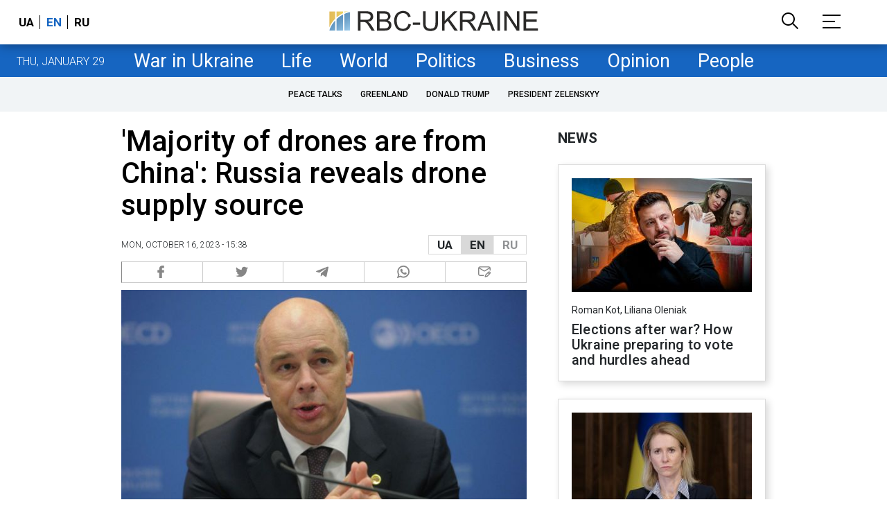

--- FILE ---
content_type: text/html; charset=utf-8
request_url: https://www.google.com/recaptcha/api2/aframe
body_size: 155
content:
<!DOCTYPE HTML><html><head><meta http-equiv="content-type" content="text/html; charset=UTF-8"></head><body><script nonce="Cqw3RK8vnjxJ3QbJZqayvA">/** Anti-fraud and anti-abuse applications only. See google.com/recaptcha */ try{var clients={'sodar':'https://pagead2.googlesyndication.com/pagead/sodar?'};window.addEventListener("message",function(a){try{if(a.source===window.parent){var b=JSON.parse(a.data);var c=clients[b['id']];if(c){var d=document.createElement('img');d.src=c+b['params']+'&rc='+(localStorage.getItem("rc::a")?sessionStorage.getItem("rc::b"):"");window.document.body.appendChild(d);sessionStorage.setItem("rc::e",parseInt(sessionStorage.getItem("rc::e")||0)+1);localStorage.setItem("rc::h",'1769689800420');}}}catch(b){}});window.parent.postMessage("_grecaptcha_ready", "*");}catch(b){}</script></body></html>

--- FILE ---
content_type: application/javascript; charset=utf-8
request_url: https://fundingchoicesmessages.google.com/f/AGSKWxXJomjxHtKh5K_MseI2OSyyp22Y4M3ajOJad9TsgZPv6j6_UfrYDvXzo3kPZ9Y8pIceRkxz4wc4LBBcApSBGr7Sbqovi6NQJhIINDvfOafktBlyFlX9-n1xOUfqU1Jz20G-7WUWCBeb8CrkVwDJ7BrJa4CwvO1x8YqBdoAT-607wmvbl0KDq3wS9A==/_/pop_adfy./stocksad./adv/kelkoo_-plugins-wppas-/videoads.
body_size: -1286
content:
window['21a0aea1-5619-4154-9680-896d39ccf050'] = true;